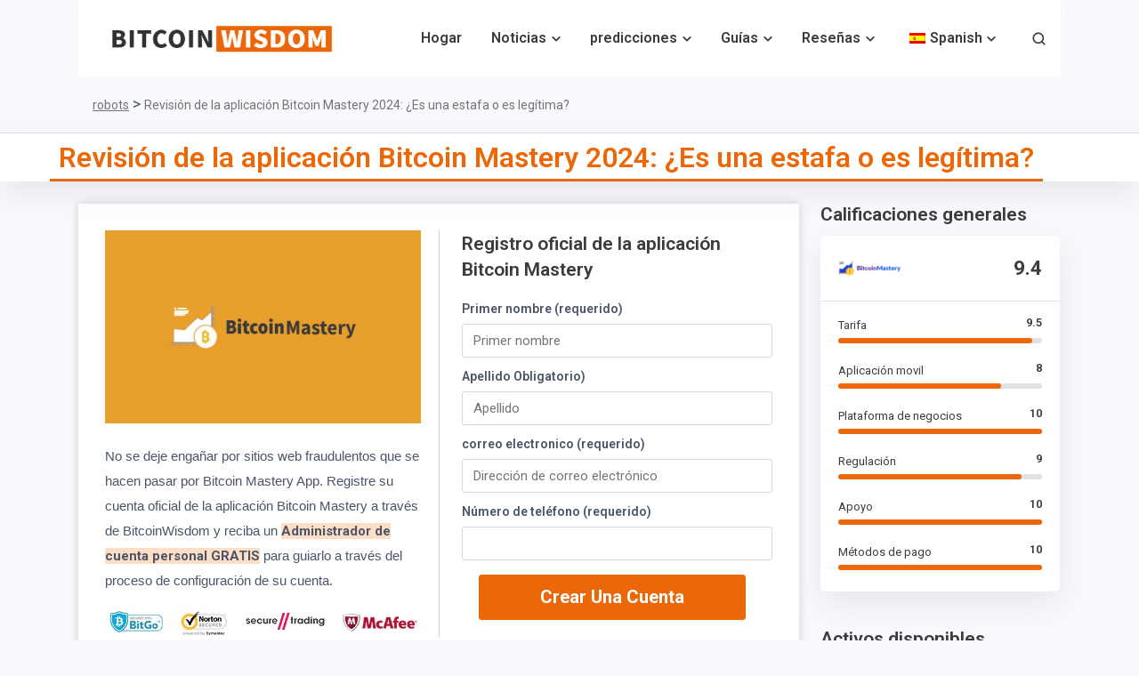

--- FILE ---
content_type: text/css
request_url: https://bitcoinwisdom.com/wp-content/cache/min/1/wp-content/uploads/uag-plugin/assets/3000/uag-css-3059.css?ver=1763800447
body_size: 1011
content:
.wp-block-uagb-faq{width:100%}.wp-block-uagb-faq.uagb-faq-layout-accordion .uagb-faq-child__outer-wrap .uagb-faq-questions-button{cursor:pointer}.wp-block-uagb-faq .uagb-faq-content{margin-bottom:0}.wp-block-uagb-faq .uagb-faq-content p{margin:auto}.uagb-faq-layout-grid.uagb-faq-equal-height.uagb-faq__wrap .uagb-faq-child__outer-wrap,.uagb-faq-layout-grid.uagb-faq-equal-height.uagb-faq__wrap .uagb-faq-item{height:100%}body[class*="astra"] .uagb-faq-questions{line-height:normal}.uagb-faq-item{overflow:hidden}.wp-block-uagb-faq-child .uagb-faq-questions-button{display:flex;align-items:center}.wp-block-uagb-faq-child .uagb-faq-questions-button .uagb-faq-icon-wrap{display:flex;align-items:center}.wp-block-uagb-faq-child .uagb-faq-questions-button .uagb-question{width:100%;margin-top:0;margin-bottom:0}.wp-block-uagb-faq-child .uagb-icon svg,.wp-block-uagb-faq-child .uagb-icon-active svg{width:15px;height:15px;font-size:15px}.wp-block-uagb-faq-child.uagb-faq-child__outer-wrap.uagb-faq-item .uagb-icon-active,.wp-block-uagb-faq-child.uagb-faq-child__outer-wrap.uagb-faq-item.uagb-faq-item-active .uagb-icon,.wp-block-uagb-faq-child.uagb-faq-child__outer-wrap .uagb-faq-item .uagb-icon-active,.wp-block-uagb-faq-child.uagb-faq-child__outer-wrap .uagb-faq-item.uagb-faq-item-active .uagb-icon{display:none;width:0;padding:0;height:0;margin:0}.wp-block-uagb-faq-child.uagb-faq-child__outer-wrap.uagb-faq-item .uagb-icon,.wp-block-uagb-faq-child.uagb-faq-child__outer-wrap.uagb-faq-item.uagb-faq-item-active .uagb-icon-active,.wp-block-uagb-faq-child.uagb-faq-child__outer-wrap .uagb-faq-item .uagb-icon,.wp-block-uagb-faq-child.uagb-faq-child__outer-wrap .uagb-faq-item.uagb-faq-item-active .uagb-icon-active{display:flex;width:auto;height:auto}.uagb-faq-layout-grid .uagb-faq-child__outer-wrap.uagb-faq-item .uagb-icon,.uagb-faq-layout-grid .uagb-faq-child__outer-wrap.uagb-faq-item.uagb-faq-item-active .uagb-icon-active,.uagb-faq-layout-grid .uagb-faq-child__outer-wrap .uagb-faq-item .uagb-icon,.uagb-faq-layout-grid .uagb-faq-child__outer-wrap .uagb-faq-item.uagb-faq-item-active .uagb-icon-active{display:none}.uagb-faq-layout-grid .uagb-faq-child__outer-wrap.uagb-faq-item span.uagb-icon-active.uagb-faq-icon-wrap,.uagb-faq-layout-grid .uagb-faq-child__outer-wrap.uagb-faq-item.uagb-faq-item-active .uagb-icon-active,.uagb-faq-layout-grid .uagb-faq-child__outer-wrap .uagb-faq-item span.uagb-icon-active.uagb-faq-icon-wrap,.uagb-faq-layout-grid .uagb-faq-child__outer-wrap .uagb-faq-item.uagb-faq-item-active .uagb-icon-active{display:none}.uagb-block-cdab1acd .uagb-icon svg{width:12px;height:12px;font-size:12px}.uagb-block-cdab1acd .uagb-icon-active svg{width:12px;height:12px;font-size:12px}.uagb-block-cdab1acd .uagb-faq-child__outer-wrap{margin-bottom:10px}.uagb-block-cdab1acd .uagb-faq-item{border-top-width:1px;border-left-width:1px;border-right-width:1px;border-bottom-width:1px;border-top-left-radius:2px;border-top-right-radius:2px;border-bottom-left-radius:2px;border-bottom-right-radius:2px;border-color:#1e1e1e;border-style:solid}.uagb-block-cdab1acd .uagb-faq-questions-button{padding-top:10px;padding-bottom:10px;padding-right:10px;padding-left:10px}.uagb-block-cdab1acd .uagb-faq-content{padding-top:10px;padding-bottom:10px;padding-right:10px;padding-left:10px}.uagb-block-cdab1acd .uagb-faq-content span{margin-top:10px;margin-bottom:10px;margin-right:10px;margin-left:10px}.uagb-block-cdab1acd.uagb-faq-icon-row .uagb-faq-item .uagb-faq-icon-wrap{margin-right:10px}.uagb-block-cdab1acd.uagb-faq-icon-row-reverse .uagb-faq-item .uagb-faq-icon-wrap{margin-left:10px}.uagb-block-cdab1acd .uagb-faq-item .uagb-faq-questions-button.uagb-faq-questions{flex-direction:row}.uagb-block-cdab1acd .wp-block-uagb-faq-child.uagb-faq-child__outer-wrap .uagb-faq-content{display:none}.uagb-block-8212aa15 .uagb-icon svg{width:12px;height:12px;font-size:12px}.uagb-block-8212aa15 .uagb-icon-active svg{width:12px;height:12px;font-size:12px}.uagb-block-8212aa15 .uagb-faq-child__outer-wrap{margin-bottom:10px}.uagb-block-8212aa15 .uagb-faq-item{border-top-width:1px;border-left-width:1px;border-right-width:1px;border-bottom-width:1px;border-top-left-radius:2px;border-top-right-radius:2px;border-bottom-left-radius:2px;border-bottom-right-radius:2px;border-color:#1e1e1e;border-style:solid}.uagb-block-8212aa15 .uagb-faq-questions-button{padding-top:10px;padding-bottom:10px;padding-right:10px;padding-left:10px}.uagb-block-8212aa15 .uagb-faq-content{padding-top:10px;padding-bottom:10px;padding-right:10px;padding-left:10px}.uagb-block-8212aa15 .uagb-faq-content span{margin-top:10px;margin-bottom:10px;margin-right:10px;margin-left:10px}.uagb-block-8212aa15.uagb-faq-icon-row .uagb-faq-item .uagb-faq-icon-wrap{margin-right:10px}.uagb-block-8212aa15.uagb-faq-icon-row-reverse .uagb-faq-item .uagb-faq-icon-wrap{margin-left:10px}.uagb-block-8212aa15 .uagb-faq-item .uagb-faq-questions-button.uagb-faq-questions{flex-direction:row}.uagb-block-8212aa15 .wp-block-uagb-faq-child.uagb-faq-child__outer-wrap .uagb-faq-content{display:none}.uagb-block-2b7cfee7 .uagb-icon svg{width:12px;height:12px;font-size:12px}.uagb-block-2b7cfee7 .uagb-icon-active svg{width:12px;height:12px;font-size:12px}.uagb-block-2b7cfee7 .uagb-faq-child__outer-wrap{margin-bottom:10px}.uagb-block-2b7cfee7 .uagb-faq-item{border-top-width:1px;border-left-width:1px;border-right-width:1px;border-bottom-width:1px;border-top-left-radius:2px;border-top-right-radius:2px;border-bottom-left-radius:2px;border-bottom-right-radius:2px;border-color:#1e1e1e;border-style:solid}.uagb-block-2b7cfee7 .uagb-faq-questions-button{padding-top:10px;padding-bottom:10px;padding-right:10px;padding-left:10px}.uagb-block-2b7cfee7 .uagb-faq-content{padding-top:10px;padding-bottom:10px;padding-right:10px;padding-left:10px}.uagb-block-2b7cfee7 .uagb-faq-content span{margin-top:10px;margin-bottom:10px;margin-right:10px;margin-left:10px}.uagb-block-2b7cfee7.uagb-faq-icon-row .uagb-faq-item .uagb-faq-icon-wrap{margin-right:10px}.uagb-block-2b7cfee7.uagb-faq-icon-row-reverse .uagb-faq-item .uagb-faq-icon-wrap{margin-left:10px}.uagb-block-2b7cfee7 .uagb-faq-item .uagb-faq-questions-button.uagb-faq-questions{flex-direction:row}.uagb-block-2b7cfee7 .wp-block-uagb-faq-child.uagb-faq-child__outer-wrap .uagb-faq-content{display:none}.uagb-block-b140f6e1 .uagb-icon svg{width:12px;height:12px;font-size:12px}.uagb-block-b140f6e1 .uagb-icon-active svg{width:12px;height:12px;font-size:12px}.uagb-block-b140f6e1 .uagb-faq-child__outer-wrap{margin-bottom:10px}.uagb-block-b140f6e1 .uagb-faq-item{border-top-width:1px;border-left-width:1px;border-right-width:1px;border-bottom-width:1px;border-top-left-radius:2px;border-top-right-radius:2px;border-bottom-left-radius:2px;border-bottom-right-radius:2px;border-color:#1e1e1e;border-style:solid}.uagb-block-b140f6e1 .uagb-faq-questions-button{padding-top:10px;padding-bottom:10px;padding-right:10px;padding-left:10px}.uagb-block-b140f6e1 .uagb-faq-content{padding-top:10px;padding-bottom:10px;padding-right:10px;padding-left:10px}.uagb-block-b140f6e1 .uagb-faq-content span{margin-top:10px;margin-bottom:10px;margin-right:10px;margin-left:10px}.uagb-block-b140f6e1.uagb-faq-icon-row .uagb-faq-item .uagb-faq-icon-wrap{margin-right:10px}.uagb-block-b140f6e1.uagb-faq-icon-row-reverse .uagb-faq-item .uagb-faq-icon-wrap{margin-left:10px}.uagb-block-b140f6e1 .uagb-faq-item .uagb-faq-questions-button.uagb-faq-questions{flex-direction:row}.uagb-block-b140f6e1 .wp-block-uagb-faq-child.uagb-faq-child__outer-wrap .uagb-faq-content{display:none}@media only screen and (max-width:976px){.uagb-block-cdab1acd.uagb-faq-icon-row .uagb-faq-item .uagb-faq-icon-wrap{margin-right:10px}.uagb-block-cdab1acd.uagb-faq-icon-row-reverse .uagb-faq-item .uagb-faq-icon-wrap{margin-left:10px}.uagb-block-cdab1acd .uagb-faq-questions-button{padding-top:10px;padding-bottom:10px;padding-right:10px;padding-left:10px}.uagb-block-cdab1acd .uagb-faq-content{padding-top:10px;padding-bottom:10px;padding-right:10px;padding-left:10px}.uagb-block-cdab1acd .uagb-faq-content span{margin-top:10px;margin-bottom:10px;margin-right:10px;margin-left:10px}.uagb-block-8212aa15.uagb-faq-icon-row .uagb-faq-item .uagb-faq-icon-wrap{margin-right:10px}.uagb-block-8212aa15.uagb-faq-icon-row-reverse .uagb-faq-item .uagb-faq-icon-wrap{margin-left:10px}.uagb-block-8212aa15 .uagb-faq-questions-button{padding-top:10px;padding-bottom:10px;padding-right:10px;padding-left:10px}.uagb-block-8212aa15 .uagb-faq-content{padding-top:10px;padding-bottom:10px;padding-right:10px;padding-left:10px}.uagb-block-8212aa15 .uagb-faq-content span{margin-top:10px;margin-bottom:10px;margin-right:10px;margin-left:10px}.uagb-block-2b7cfee7.uagb-faq-icon-row .uagb-faq-item .uagb-faq-icon-wrap{margin-right:10px}.uagb-block-2b7cfee7.uagb-faq-icon-row-reverse .uagb-faq-item .uagb-faq-icon-wrap{margin-left:10px}.uagb-block-2b7cfee7 .uagb-faq-questions-button{padding-top:10px;padding-bottom:10px;padding-right:10px;padding-left:10px}.uagb-block-2b7cfee7 .uagb-faq-content{padding-top:10px;padding-bottom:10px;padding-right:10px;padding-left:10px}.uagb-block-2b7cfee7 .uagb-faq-content span{margin-top:10px;margin-bottom:10px;margin-right:10px;margin-left:10px}.uagb-block-b140f6e1.uagb-faq-icon-row .uagb-faq-item .uagb-faq-icon-wrap{margin-right:10px}.uagb-block-b140f6e1.uagb-faq-icon-row-reverse .uagb-faq-item .uagb-faq-icon-wrap{margin-left:10px}.uagb-block-b140f6e1 .uagb-faq-questions-button{padding-top:10px;padding-bottom:10px;padding-right:10px;padding-left:10px}.uagb-block-b140f6e1 .uagb-faq-content{padding-top:10px;padding-bottom:10px;padding-right:10px;padding-left:10px}.uagb-block-b140f6e1 .uagb-faq-content span{margin-top:10px;margin-bottom:10px;margin-right:10px;margin-left:10px}}@media only screen and (max-width:767px){.uagb-block-cdab1acd.uagb-faq-icon-row .uagb-faq-item .uagb-faq-icon-wrap{margin-right:10px}.uagb-block-cdab1acd.uagb-faq-icon-row-reverse .uagb-faq-item .uagb-faq-icon-wrap{margin-left:10px}.uagb-block-cdab1acd .uagb-faq-questions-button{padding-top:10px;padding-bottom:10px;padding-right:10px;padding-left:10px}.uagb-block-cdab1acd .uagb-faq-content{padding-top:10px;padding-bottom:10px;padding-right:10px;padding-left:10px}.uagb-block-cdab1acd .uagb-faq-content span{margin-top:10px;margin-bottom:10px;margin-right:10px;margin-left:10px}.uagb-block-8212aa15.uagb-faq-icon-row .uagb-faq-item .uagb-faq-icon-wrap{margin-right:10px}.uagb-block-8212aa15.uagb-faq-icon-row-reverse .uagb-faq-item .uagb-faq-icon-wrap{margin-left:10px}.uagb-block-8212aa15 .uagb-faq-questions-button{padding-top:10px;padding-bottom:10px;padding-right:10px;padding-left:10px}.uagb-block-8212aa15 .uagb-faq-content{padding-top:10px;padding-bottom:10px;padding-right:10px;padding-left:10px}.uagb-block-8212aa15 .uagb-faq-content span{margin-top:10px;margin-bottom:10px;margin-right:10px;margin-left:10px}.uagb-block-2b7cfee7.uagb-faq-icon-row .uagb-faq-item .uagb-faq-icon-wrap{margin-right:10px}.uagb-block-2b7cfee7.uagb-faq-icon-row-reverse .uagb-faq-item .uagb-faq-icon-wrap{margin-left:10px}.uagb-block-2b7cfee7 .uagb-faq-questions-button{padding-top:10px;padding-bottom:10px;padding-right:10px;padding-left:10px}.uagb-block-2b7cfee7 .uagb-faq-content{padding-top:10px;padding-bottom:10px;padding-right:10px;padding-left:10px}.uagb-block-2b7cfee7 .uagb-faq-content span{margin-top:10px;margin-bottom:10px;margin-right:10px;margin-left:10px}.uagb-block-b140f6e1.uagb-faq-icon-row .uagb-faq-item .uagb-faq-icon-wrap{margin-right:10px}.uagb-block-b140f6e1.uagb-faq-icon-row-reverse .uagb-faq-item .uagb-faq-icon-wrap{margin-left:10px}.uagb-block-b140f6e1 .uagb-faq-questions-button{padding-top:10px;padding-bottom:10px;padding-right:10px;padding-left:10px}.uagb-block-b140f6e1 .uagb-faq-content{padding-top:10px;padding-bottom:10px;padding-right:10px;padding-left:10px}.uagb-block-b140f6e1 .uagb-faq-content span{margin-top:10px;margin-bottom:10px;margin-right:10px;margin-left:10px}}.uag-blocks-common-selector{z-index:var(--z-index-desktop)!important}@media (max-width:976px){.uag-blocks-common-selector{z-index:var(--z-index-tablet)!important}}@media (max-width:767px){.uag-blocks-common-selector{z-index:var(--z-index-mobile)!important}}

--- FILE ---
content_type: image/svg+xml
request_url: https://bitcoinwisdom.com/wp-content/uploads/2022/03/thum-2.svg
body_size: 746
content:
<?xml version="1.0" encoding="UTF-8"?> <svg xmlns="http://www.w3.org/2000/svg" width="55" height="48" viewBox="0 0 55 48" fill="none"><path fill-rule="evenodd" clip-rule="evenodd" d="M25.6016 0.00871229C37.4985 -0.226081 50.1231 4.26825 53.8913 15.5063C57.7327 26.9625 51.1548 39.1742 40.8944 45.6164C32.3641 50.9724 22.1767 46.4353 14.0067 40.5487C5.76966 34.6138 -2.21974 26.2953 0.565014 16.5588C3.59828 5.95337 14.5289 0.22724 25.6016 0.00871229Z" fill="#FFF1F4"></path><path d="M22.9363 25.4002L28.5362 38C29.6501 38 30.7184 37.5575 31.506 36.7699C32.2936 35.9822 32.7361 34.914 32.7361 33.8001V28.2002H40.66C41.0658 28.2048 41.4679 28.1211 41.8382 27.9549C42.2085 27.7887 42.5382 27.544 42.8045 27.2377C43.0709 26.9314 43.2674 26.5709 43.3806 26.1811C43.4938 25.7913 43.5208 25.3815 43.4599 24.9802L41.528 12.3805C41.4267 11.7128 41.0876 11.1042 40.5731 10.6669C40.0585 10.2295 39.4033 9.99287 38.728 10.0005L22.9363 10.0005M22.9363 25.4002L22.9363 10.0005M22.9363 25.4002L19.1984 25.4002C18.406 25.4142 17.6361 25.1368 17.0348 24.6207C16.4335 24.1045 16.0427 23.3856 15.9364 22.6003V12.8005C16.0427 12.0152 16.4335 11.2962 17.0348 10.78C17.6361 10.2639 18.406 9.98649 19.1984 10.0005L22.9363 10.0005" stroke="#D80027" stroke-width="3" stroke-linecap="round" stroke-linejoin="round"></path></svg> 